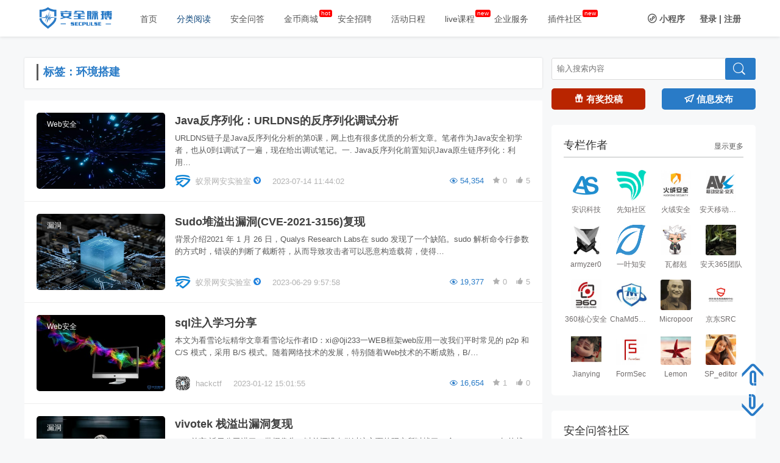

--- FILE ---
content_type: text/html; charset=UTF-8
request_url: https://www.secpulse.com/archives/tag/%E7%8E%AF%E5%A2%83%E6%90%AD%E5%BB%BA
body_size: 13290
content:
<!DOCTYPE html>
<html lang="en">
    <head>
    <meta http-equiv="Content-Type" content="text/html; charset=utf-8">
<meta name="viewport" content="width=device-width, initial-scale=1.0, maximum-scale=1.0, user-scalable=0" />
<link rel="stylesheet" type="text/css" href="https://www.secpulse.com/wp-content/themes/secpulse2017/js/Swipeslide/swipeslider.css">
<title>环境搭建 | 安全脉搏</title>
<meta name="description" content="安全脉搏 SecPulse.com,高质量的全球互联网安全媒体和技术平台,安全爱好者们交流与分享前沿安全技术的最佳社区。" />
<meta name="keywords" content="安全脉搏,SecPulse,网络安全,渗透技巧,内网渗透,安全报告,代码审计,权限提升,脚本漏洞,无线安全,社会工程,安全文献,安全媒体,互联网安全,web安全,系统安全,网络安全,渗透测试,安全资讯,anquanmaibo,安识科技,环境搭建" />



    		<script type="text/javascript">
			window._wpemojiSettings = {"baseUrl":"https:\/\/s.w.org\/images\/core\/emoji\/72x72\/","ext":".png","source":{"concatemoji":"https:\/\/www.secpulse.com\/wp-includes\/js\/wp-emoji-release.min.js?ver=4.2.2"}};
			!function(a,b,c){function d(a){var c=b.createElement("canvas"),d=c.getContext&&c.getContext("2d");return d&&d.fillText?(d.textBaseline="top",d.font="600 32px Arial","flag"===a?(d.fillText(String.fromCharCode(55356,56812,55356,56807),0,0),c.toDataURL().length>3e3):(d.fillText(String.fromCharCode(55357,56835),0,0),0!==d.getImageData(16,16,1,1).data[0])):!1}function e(a){var c=b.createElement("script");c.src=a,c.type="text/javascript",b.getElementsByTagName("head")[0].appendChild(c)}var f,g;c.supports={simple:d("simple"),flag:d("flag")},c.DOMReady=!1,c.readyCallback=function(){c.DOMReady=!0},c.supports.simple&&c.supports.flag||(g=function(){c.readyCallback()},b.addEventListener?(b.addEventListener("DOMContentLoaded",g,!1),a.addEventListener("load",g,!1)):(a.attachEvent("onload",g),b.attachEvent("onreadystatechange",function(){"complete"===b.readyState&&c.readyCallback()})),f=c.source||{},f.concatemoji?e(f.concatemoji):f.wpemoji&&f.twemoji&&(e(f.twemoji),e(f.wpemoji)))}(window,document,window._wpemojiSettings);
		</script>
		<style type="text/css">
img.wp-smiley,
img.emoji {
	display: inline !important;
	border: none !important;
	box-shadow: none !important;
	height: 1em !important;
	width: 1em !important;
	margin: 0 .07em !important;
	vertical-align: -0.1em !important;
	background: none !important;
	padding: 0 !important;
}
</style>
<link rel='stylesheet' id='style-css'  href='https://www.secpulse.com/wp-content/themes/secpulse2017/style.css?ver=2014.9.21' type='text/css' media='all' />
<link rel='stylesheet' id='iconfont-css'  href='https://www.secpulse.com/wp-content/themes/secpulse2017/iconfont/iconfont.css?ver=1.1' type='text/css' media='all' />
<link rel='stylesheet' id='jquery.fancybox-css'  href='https://www.secpulse.com/wp-content/themes/secpulse2017/css/jquery.fancybox.css?ver=1.0' type='text/css' media='all' />
<script type='text/javascript' src='https://www.secpulse.com/wp-content/themes/secpulse2017/js/jquery-2.1.1.min.js?ver=2.15'></script>
<script type='text/javascript' src='https://www.secpulse.com/wp-content/themes/secpulse2017/js/common.js?ver=1.3'></script>
<script type='text/javascript' src='https://www.secpulse.com/wp-content/themes/secpulse2017/js/comments-ajax.js?ver=1.3'></script>
<script type='text/javascript' src='https://www.secpulse.com/wp-content/themes/secpulse2017/js/jquery-migrate-1.2.1.js?ver=2.15'></script>
<script type='text/javascript' src='https://www.secpulse.com/wp-content/themes/secpulse2017/js/jquery.qqFace.js?ver=2.15'></script>
<script type='text/javascript' src='https://www.secpulse.com/wp-content/themes/secpulse2017/js/jquery.fancybox.js?ver=2.15'></script>
<script type='text/javascript' src='https://www.secpulse.com/wp-content/themes/secpulse2017/js/helpers/jquery.fancybox-buttons.js?ver=2.15'></script>
<script type="text/javascript" src="https://www.secpulse.com/wp-content/plugins/ueditor/ueditor/third-party/SyntaxHighlighter/shCore.js"></script><link type="text/css" rel="stylesheet" href=" https://www.secpulse.com/wp-content/plugins/ueditor/ueditor/third-party/SyntaxHighlighter/shCoreDefault.css" />    </head>
<body> 


<input id="home_url" type="hidden" value="https://www.secpulse.com/wp-admin/admin-ajax.php">
    <div id="header" style="position:fixed;left:0;">
        <div class="header-width-lg clearfix">
            <div class="header-logo fl">
	<a href="https://www.secpulse.com" title="安全脉搏">
		<img src="https://www.secpulse.com/wp-content/themes/secpulse2017/img/logo-header.png" alt="">
	</a>
</div>            
            <div class="header-menu fl"><ul id="menu-%e6%96%b0%e7%89%88%e6%9c%ac2017" class="header-menu_ul"><li id="menu-item-61479" class="menu-item menu-item-type-custom menu-item-object-custom menu-item-home menu-item-61479"><a  target="_blank" href="https://www.secpulse.com/">首页</a></li>
<li id="menu-item-61480" class="menu-item menu-item-type-taxonomy menu-item-object-category menu-item-has-children menu-item-61480"><a  target="_blank" href="https://www.secpulse.com/archives/category/category">分类阅读</a><div class="read_hide"><ul class="dropdown-menu"><h4>脉搏文库</h4><ul class="clearfix title_top"><li id="menu-item-61484" class="menu-item menu-item-type-taxonomy menu-item-object-category menu-item-61484"><a  target="_blank" href="https://www.secpulse.com/archives/category/articles/intranet-penetration">内网渗透</a></li><li><small>|</small></li>
<li id="menu-item-61483" class="menu-item menu-item-type-taxonomy menu-item-object-category menu-item-61483"><a  target="_blank" href="https://www.secpulse.com/archives/category/articles/code-audit">代码审计</a></li><li><small>|</small></li>
<li id="menu-item-61485" class="menu-item menu-item-type-taxonomy menu-item-object-category menu-item-61485"><a  target="_blank" href="https://www.secpulse.com/archives/category/articles/sec-doc">安全文献</a></li><li><small>|</small></li>
<li id="menu-item-61482" class="menu-item menu-item-type-taxonomy menu-item-object-category menu-item-61482"><a  target="_blank" href="https://www.secpulse.com/archives/category/articles/web">Web安全</a></li><li><small>|</small></li>
<li id="menu-item-61489" class="menu-item menu-item-type-taxonomy menu-item-object-category menu-item-61489"><a  target="_blank" href="https://www.secpulse.com/archives/category/articles/mobile-security">移动安全</a></li><li><small>|</small></li>
<li id="menu-item-61487" class="menu-item menu-item-type-taxonomy menu-item-object-category menu-item-61487"><a  target="_blank" href="https://www.secpulse.com/archives/category/articles/system">系统安全</a></li><li><small>|</small></li>
<li id="menu-item-61486" class="menu-item menu-item-type-taxonomy menu-item-object-category menu-item-61486"><a  target="_blank" href="https://www.secpulse.com/archives/category/articles/industrial-safety">工控安全</a></li><li><small>|</small></li>
<li id="menu-item-61488" class="menu-item menu-item-type-taxonomy menu-item-object-category menu-item-61488"><a  target="_blank" href="https://www.secpulse.com/archives/category/exclusive/ctf-writeup">CTF</a></li><li><small>|</small></li>
<li id="menu-item-149328" class="menu-item menu-item-type-taxonomy menu-item-object-category menu-item-149328"><a  target="_blank" href="https://www.secpulse.com/archives/category/iot-security">IOT安全</a></li><li><small>|</small></li>
</ul></li>
<h4>安全建设</h4><ul class="clearfix title_top"><li id="menu-item-61491" class="menu-item menu-item-type-taxonomy menu-item-object-category menu-item-61491"><a  target="_blank" href="https://www.secpulse.com/archives/category/construction/businesssecurity">业务安全</a></li><li><small>|</small></li>
<li id="menu-item-61492" class="menu-item menu-item-type-taxonomy menu-item-object-category menu-item-61492"><a  target="_blank" href="https://www.secpulse.com/archives/category/construction/securityissue">安全管理</a></li><li><small>|</small></li>
<li id="menu-item-61493" class="menu-item menu-item-type-taxonomy menu-item-object-category menu-item-61493"><a  target="_blank" href="https://www.secpulse.com/archives/category/construction/bigdata">数据分析</a></li><li><small>|</small></li>
</ul></li>
<h4>其他</h4><ul class="clearfix title_top"><li id="menu-item-61498" class="menu-item menu-item-type-taxonomy menu-item-object-category menu-item-61498"><a  target="_blank" href="https://www.secpulse.com/archives/category/news">资讯</a></li><li><small>|</small></li>
<li id="menu-item-61656" class="menu-item menu-item-type-taxonomy menu-item-object-category menu-item-61656"><a  target="_blank" href="https://www.secpulse.com/archives/category/vul">漏洞</a></li><li><small>|</small></li>
<li id="menu-item-61496" class="menu-item menu-item-type-taxonomy menu-item-object-category menu-item-61496"><a  target="_blank" href="https://www.secpulse.com/archives/category/tools">工具</a></li><li><small>|</small></li>
<li id="menu-item-65393" class="menu-item menu-item-type-taxonomy menu-item-object-category menu-item-65393"><a  target="_blank" href="https://www.secpulse.com/archives/category/people">人物志</a></li><li><small>|</small></li>
<li id="menu-item-71704" class="menu-item menu-item-type-taxonomy menu-item-object-category menu-item-71704"><a  target="_blank" href="https://www.secpulse.com/archives/category/exclusive/block_chain_security">区块链安全</a></li><li><small>|</small></li>
<li id="menu-item-74126" class="menu-item menu-item-type-taxonomy menu-item-object-category menu-item-74126"><a  target="_blank" href="https://www.secpulse.com/archives/category/hiring">安全招聘</a></li><li><small>|</small></li>
</ul></li>
</ul></div></li>
<li id="menu-item-97701" class="menu-item menu-item-type-custom menu-item-object-custom menu-item-97701"><a  target="_blank" href="https://www.secpulse.com/newpage/question_list">安全问答</a></li>
<li id="menu-item-61501" class="menu-item menu-item-type-custom menu-item-object-custom menu-item-61501"><a  target="_blank" href="https://www.secpulse.com/shop?donotcachepage=c010349fd98847cb9d6e07d3cbc19288">金币商城</a></li>
<li id="menu-item-67532" class="menu-item menu-item-type-taxonomy menu-item-object-category menu-item-67532"><a  target="_blank" href="https://www.secpulse.com/archives/category/hiring">安全招聘</a></li>
<li id="menu-item-61499" class="menu-item menu-item-type-custom menu-item-object-custom menu-item-61499"><a  target="_blank" href="https://www.secpulse.com/newpage/activity">活动日程</a></li>
<li id="menu-item-93620" class="menu-item menu-item-type-custom menu-item-object-custom menu-item-93620"><a  target="_blank" href="https://www.secpulse.com/live">live课程</a></li>
<li id="menu-item-61500" class="menu-item menu-item-type-custom menu-item-object-custom menu-item-61500"><a  target="_blank" href="https://duoyinsu.com/service.html">企业服务</a></li>
<li id="menu-item-112425" class="menu-item menu-item-type-custom menu-item-object-custom menu-item-112425"><a  target="_blank" href="https://x.secpulse.com/">插件社区</a></li>
</ul></div>            <!-- 登录头像start -->
             
                                                            <div class="user fr">
                            <a href="javascript:void(0)" class="wxchat mr20" id="wxchat">
                                <i class="iconfont icon-xiaochengxu"></i>
                                <span>小程序</span>
                                <div class="wxchat_hide">
                                    <img src="https://www.secpulse.com/wp-content/themes/secpulse2017/img/wxchat.jpg" width="100%" alt="脉搏小程序"/><p>扫一扫</p><p>了解小程序</p>
                                </div>
                            </a>
                            <a href="https://www.secpulse.com/user_login">登录</a>
                            <a href="javascript:void(0);">|</a>
                            <a href="https://www.secpulse.com/user-register">注册</a>
                        </div>
                                                     
                
            <!-- 登录头像end -->
        </div>
    </div>
    <div style="height:70px"></div>
    <input id="wp_home_url" value="https://www.secpulse.com"  style="display: none;">
    <input id="template_url" value="https://www.secpulse.com/wp-content/themes/secpulse2017" style="display: none;">
            <!-- 其他的返回顶部 -->
        <div class="goTop">
            <i class="iconfont icon-fanhuidingbu blue pointer" style="bottom:75px;"></i>
            <i class="iconfont icon-fanhuidingbu-copy blue pointer" style="bottom:25px;"></i>
        </div>
        <!-- shop页面的返回顶部 -->
      <!--   <div class="goTop goTopComment">
            <i class="iconfont icon-fanhuidingbu blue pointer" style="bottom:125px;"></i>
            <a href="http://localhost/wordpress/cart"><i class="iconfont icon-gouwuche blue pointer" id='end' style="bottom:75px;"><span class="totalNum blue" style="position:absolute;left:16px;top:7px;font-size:20px;"></span></i></a>
            <i class="iconfont icon-fanhuidingbu-copy blue pointer" style="bottom:25px;"></i>
        </div> -->
   <script>
$(".menu-item-has-children>a").attr("href","javascript:void(0)").attr("target","_self").css("cursor","default");
$(".menu-item-has-children").hover(function(){
    $(".read_hide").show();
},function(){
    $(".read_hide").hide();
});
$(".login_self").hover(function(){
    $(".loginout_hide").show();
    $(".loginout").text("▲");
},function(){
    $(".loginout_hide").hide();
    $(".loginout").text("▼");
});
// 返回顶部
$(function(){    
    $(function(){   
        $('.icon-fanhuidingbu').click(function(){  
            $('body,html').animate({scrollTop:0},500);  
            return false;                   
        }) 
        $(".icon-fanhuidingbu-copy").click(function(){
            // console.log(document.body.clientHeight)
            // console.log(document.body.offsetHeight)
            $("html,body").animate({
                scrollTop: document.body.offsetHeight},500);
            return false; 
        })        
    })      
// 上拉显示导航栏 下拉隐藏
    var cubuk_seviye = $(document).scrollTop();  
    var header_yuksekligi = $('#header').outerHeight();    
    $(window).scroll(function() {  
        var kaydirma_cubugu = $(document).scrollTop();  
  
        if (kaydirma_cubugu > header_yuksekligi){$('#header').addClass('gizle');}   
        else {$('#header').removeClass('gizle');}  
  
        if (kaydirma_cubugu > cubuk_seviye){$('#header').removeClass('sabit');}   
        else {$('#header').addClass('sabit');}                  
  
        cubuk_seviye = $(document).scrollTop();   
     });  
});
$(".nav_small .icon-nav").on("click",function(){
    var $list =$(".nav_small_list");
    if($list.css('display') == 'none'){
        $list.slideDown();
    }else{
        $list.slideUp();
    }  
})
$(".nav_read_click").on("click",function(){
    var $readList =$(".nav_small_list_read");
    if($readList.css('display') == 'none'){
        $readList.slideDown();
    }else{
        $readList.slideUp();
    }
})
</script>



<div id="main" class="clearfix">
		<div class="left-9 fl">
			<div class="tab_show">
				<a class="blue" href="javascript:void(0)">标签：环境搭建</a>
			</div>
			<div class="contents clearfix contets_page">
				<ul>
					                                                	
            <li style="display:block;" class="content_page">    
                <div class="slide #d9534f">
                    
                    <a target="_blank" href="https://www.secpulse.com/archives/202757.html">
                        <div class="slide_img fl">
                                                                                    <img src="https://secpulseoss.oss-cn-shanghai.aliyuncs.com/wp-content/uploads/2023/07/1689306075699-300x217.png" alt="">
                            
                            <a target="_blank" href="https://www.secpulse.com/archives/category/articles/web" class="tag">Web安全                            </a>
                        </div>
                    </a>
                    <div class="slide_text fl">                 
                        <p class="bot">
                            <a target="_blank" href="https://www.secpulse.com/archives/202757.html" class="title">Java反序列化：URLDNS的反序列化调试分析</a>
                        </p>
                        <p class="bot_text">URLDNS链子是Java反序列化分析的第0课，网上也有很多优质的分析文章。笔者作为Java安全初学者，也从0到1调试了一遍，现在给出调试笔记。一. Java反序列化前置知识Java原生链序列化：利用&hellip;                        </p>  
                        <div class="top">
                            <div class="topLeft fl"> 
                                <a target="_blank" href="https://www.secpulse.com/newpage/author?author_id=37244" class="author">
                                     <img src="https://secpulseoss.oss-cn-shanghai.aliyuncs.com/wp-content/uploads/2024/12/logo-white.png" class="author_img" />          
                                </a>  
                                <a target="_blank" href="https://www.secpulse.com/newpage/author?author_id=37244" class="author">
                                    <span class="author">&nbsp;蚁景网安实验室</span> 
                                </a>  
                                                                    <a href="javascript:void(0)" title="企业认证" class="renzhengImg">
                                        <img src=" https://www.secpulse.com/wp-content/themes/secpulse2017/img/renzheng2.png" alt="">
                                    </a>
                                                     
                                <a class="time ml20">2023-07-14 11:44:02                                </a>
                            </div>
                            <div class="topRight slide_seelike fr">
                                <a href="javascript:void(0)" class="seeNum mr10">
                                    <span class="iconfont icon-browse blue"></span>
                                    <span class="see_num blue">54,354</span>
                                </a>
                                                                <a href="javascript:void(0)" class="shoucang mr10 77"  onclick="collectionNew(this,'202757')"> 
                                    <span class="iconfont icon-shoucang"  22 ></span>
                                    <span class="see_num" 22 >
                                       0                                    </span>
                                </a>

                                
                                <a class="like specsZan " href="javascript:void(0)" data-action="ding" data-id="202757">
                                    <span class="iconfont icon-zan"></span>
                                    <span class="see_num  ">
                                         5                                    </span>                         
                                </a>
                            </div>
                        </div>                  
                    </div>

                </div>
            </li>






                                                	
            <li style="display:block;" class="content_page">    
                <div class="slide #d9534f">
                    
                    <a target="_blank" href="https://www.secpulse.com/archives/202423.html">
                        <div class="slide_img fl">
                                                                                    <img src="https://secpulseoss.oss-cn-shanghai.aliyuncs.com/wp-content/uploads/2023/06/1688003832385-300x237.png" alt="">
                            
                            <a target="_blank" href="https://www.secpulse.com/archives/category/vul" class="tag">漏洞                            </a>
                        </div>
                    </a>
                    <div class="slide_text fl">                 
                        <p class="bot">
                            <a target="_blank" href="https://www.secpulse.com/archives/202423.html" class="title">Sudo堆溢出漏洞(CVE-2021-3156)复现</a>
                        </p>
                        <p class="bot_text">背景介绍2021 年 1 月 26 日，Qualys Research Labs在 sudo 发现了一个缺陷。sudo 解析命令行参数的方式时，错误的判断了截断符，从而导致攻击者可以恶意构造载荷，使得&hellip;                        </p>  
                        <div class="top">
                            <div class="topLeft fl"> 
                                <a target="_blank" href="https://www.secpulse.com/newpage/author?author_id=37244" class="author">
                                     <img src="https://secpulseoss.oss-cn-shanghai.aliyuncs.com/wp-content/uploads/2024/12/logo-white.png" class="author_img" />          
                                </a>  
                                <a target="_blank" href="https://www.secpulse.com/newpage/author?author_id=37244" class="author">
                                    <span class="author">&nbsp;蚁景网安实验室</span> 
                                </a>  
                                                                    <a href="javascript:void(0)" title="企业认证" class="renzhengImg">
                                        <img src=" https://www.secpulse.com/wp-content/themes/secpulse2017/img/renzheng2.png" alt="">
                                    </a>
                                                     
                                <a class="time ml20">2023-06-29 9:57:58                                </a>
                            </div>
                            <div class="topRight slide_seelike fr">
                                <a href="javascript:void(0)" class="seeNum mr10">
                                    <span class="iconfont icon-browse blue"></span>
                                    <span class="see_num blue">19,377</span>
                                </a>
                                                                <a href="javascript:void(0)" class="shoucang mr10 77"  onclick="collectionNew(this,'202423')"> 
                                    <span class="iconfont icon-shoucang"  22 ></span>
                                    <span class="see_num" 22 >
                                       0                                    </span>
                                </a>

                                
                                <a class="like specsZan " href="javascript:void(0)" data-action="ding" data-id="202423">
                                    <span class="iconfont icon-zan"></span>
                                    <span class="see_num  ">
                                         5                                    </span>                         
                                </a>
                            </div>
                        </div>                  
                    </div>

                </div>
            </li>






                                                	
            <li style="display:block;" class="content_page">    
                <div class="slide #d9534f">
                    
                    <a target="_blank" href="https://www.secpulse.com/archives/194877.html">
                        <div class="slide_img fl">
                                                                                    <img src="https://secpulseoss.oss-cn-shanghai.aliyuncs.com/wp-content/uploads/1970/01/beepress-image-194877-1673504790-300x200.jpeg" alt="">
                            
                            <a target="_blank" href="https://www.secpulse.com/archives/category/articles/web" class="tag">Web安全                            </a>
                        </div>
                    </a>
                    <div class="slide_text fl">                 
                        <p class="bot">
                            <a target="_blank" href="https://www.secpulse.com/archives/194877.html" class="title">sql注入学习分享</a>
                        </p>
                        <p class="bot_text">本文为看雪论坛精华文章看雪论坛作者ID：xi@0ji233一WEB框架web应用一改我们平时常见的 p2p 和 C/S 模式，采用 B/S 模式。随着网络技术的发展，特别随着Web技术的不断成熟，B/&hellip;                        </p>  
                        <div class="top">
                            <div class="topLeft fl"> 
                                <a target="_blank" href="https://www.secpulse.com/newpage/author?author_id=34005" class="author">
                                     <img src="https://secpulseoss.oss-cn-shanghai.aliyuncs.com/wp-content/uploads/2020/06/04/6bfc834beda6e9debb9f6b48a215b4bc-290x290.jpeg" class="author_img" />          
                                </a>  
                                <a target="_blank" href="https://www.secpulse.com/newpage/author?author_id=34005" class="author">
                                    <span class="author">&nbsp;hackctf</span> 
                                </a>  
                                                     
                                <a class="time ml20">2023-01-12 15:01:55                                </a>
                            </div>
                            <div class="topRight slide_seelike fr">
                                <a href="javascript:void(0)" class="seeNum mr10">
                                    <span class="iconfont icon-browse blue"></span>
                                    <span class="see_num blue">16,654</span>
                                </a>
                                                                <a href="javascript:void(0)" class="shoucang mr10 77"  onclick="collectionNew(this,'194877')"> 
                                    <span class="iconfont icon-shoucang"  22 ></span>
                                    <span class="see_num" 22 >
                                       1                                    </span>
                                </a>

                                
                                <a class="like specsZan " href="javascript:void(0)" data-action="ding" data-id="194877">
                                    <span class="iconfont icon-zan"></span>
                                    <span class="see_num  ">
                                         0                                    </span>                         
                                </a>
                            </div>
                        </div>                  
                    </div>

                </div>
            </li>






                                                	
            <li style="display:block;" class="content_page">    
                <div class="slide #d9534f">
                    
                    <a target="_blank" href="https://www.secpulse.com/archives/182895.html">
                        <div class="slide_img fl">
                                                                                    <img src="https://secpulseoss.oss-cn-shanghai.aliyuncs.com/wp-content/uploads/2022/07/16575229231-300x179.png" alt="">
                            
                            <a target="_blank" href="https://www.secpulse.com/archives/category/vul" class="tag">漏洞                            </a>
                        </div>
                    </a>
                    <div class="slide_text fl">                 
                        <p class="bot">
                            <a target="_blank" href="https://www.secpulse.com/archives/182895.html" class="title">vivotek 栈溢出漏洞复现</a>
                        </p>
                        <p class="bot_text">‍一、前言 近日公司进了一批摄像头，以前还没有做过这方面的研究所以找了一个vivotek 2017年的栈溢出漏洞拿来练练手。二、固件仿真 虚拟机环境：Ubuntu 20.04 gdb版本：GNU gd&hellip;                        </p>  
                        <div class="top">
                            <div class="topLeft fl"> 
                                <a target="_blank" href="https://www.secpulse.com/newpage/author?author_id=37244" class="author">
                                     <img src="https://secpulseoss.oss-cn-shanghai.aliyuncs.com/wp-content/uploads/2024/12/logo-white.png" class="author_img" />          
                                </a>  
                                <a target="_blank" href="https://www.secpulse.com/newpage/author?author_id=37244" class="author">
                                    <span class="author">&nbsp;蚁景网安实验室</span> 
                                </a>  
                                                                    <a href="javascript:void(0)" title="企业认证" class="renzhengImg">
                                        <img src=" https://www.secpulse.com/wp-content/themes/secpulse2017/img/renzheng2.png" alt="">
                                    </a>
                                                     
                                <a class="time ml20">2022-07-11 15:05:05                                </a>
                            </div>
                            <div class="topRight slide_seelike fr">
                                <a href="javascript:void(0)" class="seeNum mr10">
                                    <span class="iconfont icon-browse blue"></span>
                                    <span class="see_num blue">9,791</span>
                                </a>
                                                                <a href="javascript:void(0)" class="shoucang mr10 77"  onclick="collectionNew(this,'182895')"> 
                                    <span class="iconfont icon-shoucang"  22 ></span>
                                    <span class="see_num" 22 >
                                       0                                    </span>
                                </a>

                                
                                <a class="like specsZan " href="javascript:void(0)" data-action="ding" data-id="182895">
                                    <span class="iconfont icon-zan"></span>
                                    <span class="see_num  ">
                                         4                                    </span>                         
                                </a>
                            </div>
                        </div>                  
                    </div>

                </div>
            </li>






                                                	
            <li style="display:block;" class="content_page">    
                <div class="slide #d9534f">
                    
                    <a target="_blank" href="https://www.secpulse.com/archives/116542.html">
                        <div class="slide_img fl">
                                                                                    <img src="https://secpulseoss.oss-cn-shanghai.aliyuncs.com/wp-content/uploads/2019/10/d3f5d83a21a3db9bc4413c49292c6b6c_VCG41N9150453341-300x159.jpg" alt="">
                            
                            <a target="_blank" href="https://www.secpulse.com/archives/category/articles/web" class="tag">Web安全                            </a>
                        </div>
                    </a>
                    <div class="slide_text fl">                 
                        <p class="bot">
                            <a target="_blank" href="https://www.secpulse.com/archives/116542.html" class="title">Weblogic XMLDecoder 反序列化漏洞复现（CVE-2017-10271）</a>
                        </p>
                        <p class="bot_text">简介Weblogic &lt; 10.3.6 &#39;wls-wsat&#39; XMLDecoder 反序列化漏洞（CVE-2017-10271）由于XMLDecoder 存在反序列化漏洞 ，导致&hellip;                        </p>  
                        <div class="top">
                            <div class="topLeft fl"> 
                                <a target="_blank" href="https://www.secpulse.com/newpage/author?author_id=23730" class="author">
                                     <img src="https://secpulseoss.oss-cn-shanghai.aliyuncs.com/wp-content/uploads/698632b03a9197e3cebb7ddb04364049-290x290.jpeg" class="author_img" />          
                                </a>  
                                <a target="_blank" href="https://www.secpulse.com/newpage/author?author_id=23730" class="author">
                                    <span class="author">&nbsp;Dem0ns</span> 
                                </a>  
                                                     
                                <a class="time ml20">2019-10-28 17:18:59                                </a>
                            </div>
                            <div class="topRight slide_seelike fr">
                                <a href="javascript:void(0)" class="seeNum mr10">
                                    <span class="iconfont icon-browse blue"></span>
                                    <span class="see_num blue">13,472</span>
                                </a>
                                                                <a href="javascript:void(0)" class="shoucang mr10 77"  onclick="collectionNew(this,'116542')"> 
                                    <span class="iconfont icon-shoucang"  22 ></span>
                                    <span class="see_num" 22 >
                                       1                                    </span>
                                </a>

                                
                                <a class="like specsZan " href="javascript:void(0)" data-action="ding" data-id="116542">
                                    <span class="iconfont icon-zan"></span>
                                    <span class="see_num  ">
                                         6                                    </span>                         
                                </a>
                            </div>
                        </div>                  
                    </div>

                </div>
            </li>






                                                	
            <li style="display:block;" class="content_page">    
                <div class="slide #d9534f">
                    
                    <a target="_blank" href="https://www.secpulse.com/archives/75717.html">
                        <div class="slide_img fl">
                                                                                    <img src="https://secpulseoss.oss-cn-shanghai.aliyuncs.com/wp-content/uploads/2018/09/98-300x150.jpg" alt="">
                            
                            <a target="_blank" href="https://www.secpulse.com/archives/category/articles/system" class="tag">系统安全                            </a>
                        </div>
                    </a>
                    <div class="slide_text fl">                 
                        <p class="bot">
                            <a target="_blank" href="https://www.secpulse.com/archives/75717.html" class="title">AntiVirus Evasion Tool(avet)测试分析</a>
                        </p>
                        <p class="bot_text">0x00 前言avet是一款用来绕过杀毒软件检测的工具，使用了多种不同的反病毒规避技术。分别入选blackhat ASIA 2017 arsnal、blackhat USA 2017 arsnal和b&hellip;                        </p>  
                        <div class="top">
                            <div class="topLeft fl"> 
                                <a target="_blank" href="https://www.secpulse.com/newpage/author?author_id=6663" class="author">
                                     <img src="https://secpulseoss.oss-cn-shanghai.aliyuncs.com/wp-content/uploads/2018/04/head11-285x300.jpg" class="author_img" />          
                                </a>  
                                <a target="_blank" href="https://www.secpulse.com/newpage/author?author_id=6663" class="author">
                                    <span class="author">&nbsp;3gstudent</span> 
                                </a>  
                                                                    <a href="javascript:void(0)" title="个人认证" class="renzhengImg">
                                        <img src=" https://www.secpulse.com/wp-content/themes/secpulse2017/img/renzheng3.png" alt="" >
                                    </a>
                                                     
                                <a class="time ml20">2018-09-20 16:00:55                                </a>
                            </div>
                            <div class="topRight slide_seelike fr">
                                <a href="javascript:void(0)" class="seeNum mr10">
                                    <span class="iconfont icon-browse blue"></span>
                                    <span class="see_num blue">7,337</span>
                                </a>
                                                                <a href="javascript:void(0)" class="shoucang mr10 77"  onclick="collectionNew(this,'75717')"> 
                                    <span class="iconfont icon-shoucang"  22 ></span>
                                    <span class="see_num" 22 >
                                       0                                    </span>
                                </a>

                                
                                <a class="like specsZan " href="javascript:void(0)" data-action="ding" data-id="75717">
                                    <span class="iconfont icon-zan"></span>
                                    <span class="see_num  ">
                                         4                                    </span>                         
                                </a>
                            </div>
                        </div>                  
                    </div>

                </div>
            </li>






                                                	
            <li style="display:block;" class="content_page">    
                <div class="slide #d9534f">
                    
                    <a target="_blank" href="https://www.secpulse.com/archives/75322.html">
                        <div class="slide_img fl">
                                                                                    <img src="https://secpulseoss.oss-cn-shanghai.aliyuncs.com/wp-content/uploads/2018/09/4e6003c9a8c6fd469ca9f237f01562-300x177.jpg" alt="">
                            
                            <a target="_blank" href="https://www.secpulse.com/archives/category/articles/web" class="tag">Web安全                            </a>
                        </div>
                    </a>
                    <div class="slide_text fl">                 
                        <p class="bot">
                            <a target="_blank" href="https://www.secpulse.com/archives/75322.html" class="title">memchache反射型ddos分析与复现</a>
                        </p>
                        <p class="bot_text">前言先简单说明一下反射型ddos，假设有很多服务器开着一个服务，服务内容与类型不管，如果用户每次发给服务器少量内容，服务器就会返回远大于请求的回复，则这个服务就达到了反射性ddos的要求。因为tcp协&hellip;                        </p>  
                        <div class="top">
                            <div class="topLeft fl"> 
                                <a target="_blank" href="https://www.secpulse.com/newpage/author?author_id=2297" class="author">
                                     <img src="https://secpulseoss.oss-cn-shanghai.aliyuncs.com/wp-content/uploads/2018/11/ccc-290x290.jpeg" class="author_img" />          
                                </a>  
                                <a target="_blank" href="https://www.secpulse.com/newpage/author?author_id=2297" class="author">
                                    <span class="author">&nbsp;小米SRC</span> 
                                </a>  
                                                                    <a href="javascript:void(0)" title="企业认证" class="renzhengImg">
                                        <img src=" https://www.secpulse.com/wp-content/themes/secpulse2017/img/renzheng2.png" alt="">
                                    </a>
                                                     
                                <a class="time ml20">2018-09-10 10:30:49                                </a>
                            </div>
                            <div class="topRight slide_seelike fr">
                                <a href="javascript:void(0)" class="seeNum mr10">
                                    <span class="iconfont icon-browse blue"></span>
                                    <span class="see_num blue">8,442</span>
                                </a>
                                                                <a href="javascript:void(0)" class="shoucang mr10 77"  onclick="collectionNew(this,'75322')"> 
                                    <span class="iconfont icon-shoucang"  22 ></span>
                                    <span class="see_num" 22 >
                                       0                                    </span>
                                </a>

                                
                                <a class="like specsZan " href="javascript:void(0)" data-action="ding" data-id="75322">
                                    <span class="iconfont icon-zan"></span>
                                    <span class="see_num  ">
                                         2                                    </span>                         
                                </a>
                            </div>
                        </div>                  
                    </div>

                </div>
            </li>






                                            				</ul>				
			</div>
			<div class="more tr">
				<button class="more_btn" pageurl="https://www.secpulse.com/archives/tag/%E7%8E%AF%E5%A2%83%E6%90%AD%E5%BB%BA/page/2" onclick="nextPage(this)">显示更多<i class="iconfont icon-xia"></i></button>
			</div>
		</div>
		
		<!-- 右边栏目 -->
    	<div class="right-3 fr">
    		<div class="search" style="width:100%;">
	<form method="get" action="https://www.secpulse.com">
		<div class="box">
			<div class="kuan"><input placeholder="输入搜索内容" name="s" type="text" class="input" id="search_input"/></div>
			<div class="btn"><input name="" type="submit" value="" /></div>
			<i class="iconfont icon-sousuo_sousuo"></i>
		</div>
	</form>
</div>
<div class="tougao_wra">
	<a target="_blank" href="https://www.secpulse.com/archives/61458.html">
		<div class="tougao fl">
			<i class="iconfont icon-liwu"></i>
			有奖投稿
		</div>
	</a>
	<a href="https://www.secpulse.com/newpage/newPost" target="_blank">
    	<div class="tougao fabu fr">
    		<i class="iconfont icon-fabu"></i>
    		信息发布
    	</div>
	</a>
</div>	

<script>
	$(".icon-sousuo_sousuo,.btn input,.btn").click(function(){
		var searchStr = $("#search_input").val();
		if($("#search_input").is(":hidden")){
		    searchStr = $("#search_input_small").val();
		}
     	if(searchStr == '' || searchStr == null){
     		alert("请输入搜索信息")
			return false;
  		}else{
			$('form').submit();
  		}
		// $("#search_input").val("");
   	})   
   	$('#search_input').keydown(function(e){
		if(e.keyCode==13){
		   var searchStr = $("#search_input").val();
	     	if(searchStr == '' || searchStr == null){
				return false;
	  		}else{
				$('form').submit();
	  		}
			// $("#search_input").val("");
		}
	});
</script>    		<div class="zlzz clearfix">
	<div class="zlzz_top">
		<h3 class="fl">专栏作者</h3>
		<a target="_blank" href="https://www.secpulse.com/newpage/columnists"><button class="fr pointer" onclick="writerMore()">显示更多</button></a>
	</div>
	<div class="zlzz_bot">
				<ul class="zlzz_ul">
			    			<li>
    				<a href="https://www.secpulse.com/newpage/author?author_id=3871" target="_blank">
    					<img src="https://secpulseoss.oss-cn-shanghai.aliyuncs.com/wp-content/uploads/2017/12/logo11.png" alt="">
    					<p>安识科技</p>
    				</a>
    			</li>
			    			<li>
    				<a href="https://www.secpulse.com/newpage/author?author_id=3428" target="_blank">
    					<img src="https://secpulseoss.oss-cn-shanghai.aliyuncs.com/wp-content/uploads/2017/01/Mon_1701-12_1312476865608221_2d3a3ff26432b63.png" alt="">
    					<p>先知社区</p>
    				</a>
    			</li>
			    			<li>
    				<a href="https://www.secpulse.com/newpage/author?author_id=3058" target="_blank">
    					<img src="https://secpulseoss.oss-cn-shanghai.aliyuncs.com/wp-content/uploads/2020/07/e0ba860e86aa7eb2756413389469c6cc_1-150x150.jpg" alt="">
    					<p>火绒安全</p>
    				</a>
    			</li>
			    			<li>
    				<a href="https://www.secpulse.com/newpage/author?author_id=2082" target="_blank">
    					<img src="https://secpulseoss.oss-cn-shanghai.aliyuncs.com/wp-content/uploads/2018/01/头像-150x150.png" alt="">
    					<p>安天移动安全</p>
    				</a>
    			</li>
			    			<li>
    				<a href="https://www.secpulse.com/newpage/author?author_id=3637" target="_blank">
    					<img src="https://secpulseoss.oss-cn-shanghai.aliyuncs.com/wp-content/uploads/2017/01/QQ图片20170120122747-150x150.jpg" alt="">
    					<p>armyzer0</p>
    				</a>
    			</li>
			    			<li>
    				<a href="https://www.secpulse.com/newpage/author?author_id=1867" target="_blank">
    					<img src="https://secpulseoss.oss-cn-shanghai.aliyuncs.com/wp-content/uploads/2017/03/leaf1.png" alt="">
    					<p>一叶知安</p>
    				</a>
    			</li>
			    			<li>
    				<a href="https://www.secpulse.com/newpage/author?author_id=4526" target="_blank">
    					<img src="https://secpulseoss.oss-cn-shanghai.aliyuncs.com/wp-content/uploads/2017/06/死神-150x150.png" alt="">
    					<p>瓦都剋</p>
    				</a>
    			</li>
			    			<li>
    				<a href="https://www.secpulse.com/newpage/author?author_id=3708" target="_blank">
    					<img src="https://secpulseoss.oss-cn-shanghai.aliyuncs.com/wp-content/uploads/2017/10/simeon-150x150.jpg" alt="">
    					<p>安天365团队</p>
    				</a>
    			</li>
			    			<li>
    				<a href="https://www.secpulse.com/newpage/author?author_id=3866" target="_blank">
    					<img src="https://secpulseoss.oss-cn-shanghai.aliyuncs.com/wp-content/uploads/2020/11/0c111fb3351eac4be7a01736691c30321-150x149.jpg" alt="">
    					<p>360核心安全</p>
    				</a>
    			</li>
			    			<li>
    				<a href="https://www.secpulse.com/newpage/author?author_id=3747" target="_blank">
    					<img src="https://secpulseoss.oss-cn-shanghai.aliyuncs.com/wp-content/uploads/2017/09/t01e080bff5276476f11.jpg" alt="">
    					<p>ChaMd5安全团队</p>
    				</a>
    			</li>
			    			<li>
    				<a href="https://www.secpulse.com/newpage/author?author_id=5716" target="_blank">
    					<img src="https://secpulseoss.oss-cn-shanghai.aliyuncs.com/wp-content/uploads/2017/12/va.php_-150x150.jpg" alt="">
    					<p>Micropoor</p>
    				</a>
    			</li>
			    			<li>
    				<a href="https://www.secpulse.com/newpage/author?author_id=232" target="_blank">
    					<img src="https://secpulseoss.oss-cn-shanghai.aliyuncs.com/wp-content/uploads/7207d0df1a094207beb4b8f9d91918d7-150x150.png" alt="">
    					<p>京东SRC</p>
    				</a>
    			</li>
			    			<li>
    				<a href="https://www.secpulse.com/newpage/author?author_id=5803" target="_blank">
    					<img src="https://secpulseoss.oss-cn-shanghai.aliyuncs.com/wp-content/uploads/f34b8542577663ac4f8443c7ae6d2c51-150x150.png" alt="">
    					<p>Jianying</p>
    				</a>
    			</li>
			    			<li>
    				<a href="https://www.secpulse.com/newpage/author?author_id=6070" target="_blank">
    					<img src="https://secpulseoss.oss-cn-shanghai.aliyuncs.com/wp-content/uploads/2020/11/f3c80e1da1ea69a1459afcda6587824d_11-150x150.jpg" alt="">
    					<p>FormSec</p>
    				</a>
    			</li>
			    			<li>
    				<a href="https://www.secpulse.com/newpage/author?author_id=5109" target="_blank">
    					<img src="https://secpulseoss.oss-cn-shanghai.aliyuncs.com/wp-content/uploads/f43a6447ea66cf84915afd0ca2631f09-150x150.png" alt="">
    					<p>Lemon</p>
    				</a>
    			</li>
			    			<li>
    				<a href="https://www.secpulse.com/newpage/author?author_id=2" target="_blank">
    					<img src="https://secpulseoss.oss-cn-shanghai.aliyuncs.com/wp-content/uploads/2017/01/spediator-150x150.jpg" alt="">
    					<p>SP_editor</p>
    				</a>
    			</li>
					</ul>
	</div>
</div>
<script>
// 溢出添加title
	$(".zlzz_ul li p").map(function() {
	    if (this.offsetWidth < this.scrollWidth) {
	        $(this).parent().attr("title",$(this).text());
	    }
	});
</script>
<div class="zlzz">
	<div class="zlzz_top clearfix">
		<h3>安全问答社区</h3>
	</div>
	<img src="https://www.secpulse.com/wp-content/themes/secpulse2017/img/xcx.png" alt="安全问答社区" style="width:70%;margin:15px 15% 0;">
</div>


<div class="zlzz">
	<div class="zlzz_top clearfix">
		<h3>脉搏官方公众号</h3>
	</div>
	<img src="https://www.secpulse.com/wp-content/themes/secpulse2017/img/SecPulse.png" alt="脉搏公众号" style="width:70%;margin:30px 15% 0;">
</div>

<div class="zlzz clearfix">
	<div class="zlzz_top clearfix">
		<h3 class="fl">活动日程</h3>
		<a target="_blank" href="https://www.secpulse.com/newpage/activity"><button class="fr pointer">显示更多</button></a>
	</div>
	 	<div class="timezone">
	 	 				<div class="act clearfix">
			<div class="yuan"></div>
			<div class="act_l fl">
				<h4>2022-06-17</h4>
			</div>
			<div class="act_r fr">
				<a target="_blank" href="https://www.bagevent.com/event/8022600?bag_track=AQMB"><p>Gdevops 全球敏捷运维峰会</p></a>
			</div>
		</div>
				<div class="act clearfix">
			<div class="yuan"></div>
			<div class="act_l fl">
				<h4>2022-05-12</h4>
			</div>
			<div class="act_r fr">
				<a target="_blank" href="https://autocs2022.artisan-event.com/"><p>Mastering the Challenge！——来自The 3rd AutoCS 2022智能汽车信息安全大会的邀请函</p></a>
			</div>
		</div>
				<div class="act clearfix">
			<div class="yuan"></div>
			<div class="act_l fl">
				<h4>2021-11-18</h4>
			</div>
			<div class="act_r fr">
				<a target="_blank" href="https://autosw2021.artisan-event.com"><p>AutoSW 2021智能汽车软件开发大会</p></a>
			</div>
		</div>
				<div class="act clearfix">
			<div class="yuan"></div>
			<div class="act_l fl">
				<h4>2021-06-27</h4>
			</div>
			<div class="act_r fr">
				<a target="_blank" href="http://www.sins-expo.com"><p>2021中国国际网络安全博览会暨高峰论坛</p></a>
			</div>
		</div>
				<div class="act clearfix">
			<div class="yuan"></div>
			<div class="act_l fl">
				<h4>2021-05-27</h4>
			</div>
			<div class="act_r fr">
				<a target="_blank" href="https://artisan-event.com/AutoCS2021/"><p>The 2nd AutoCS 2021智能汽车信息安全大会</p></a>
			</div>
		</div>
				<div class="act clearfix">
			<div class="yuan"></div>
			<div class="act_l fl">
				<h4>2020-12-18</h4>
			</div>
			<div class="act_r fr">
				<a target="_blank" href="https://www.4hou.com/tickets/bmZO"><p>贝壳找房2020 ICS安全技术峰会</p></a>
			</div>
		</div>
				<div class="act clearfix">
			<div class="yuan"></div>
			<div class="act_l fl">
				<h4>2020-12-11</h4>
			</div>
			<div class="act_r fr">
				<a target="_blank" href="https://www.bagevent.com/event/6243820?bag_track=AQMB"><p>全球敏捷运维峰会（Gdevops2020）</p></a>
			</div>
		</div>
				<div class="act clearfix">
			<div class="yuan"></div>
			<div class="act_l fl">
				<h4>2020-12-04</h4>
			</div>
			<div class="act_r fr">
				<a target="_blank" href="https://www.huodongxing.com/event/5569026023500"><p>2020京麒网络安全大会</p></a>
			</div>
		</div>
				<div class="act clearfix">
			<div class="yuan"></div>
			<div class="act_l fl">
				<h4>2020-11-29</h4>
			</div>
			<div class="act_r fr">
				<a target="_blank" href="https://mp.weixin.qq.com/s/kXt5PAD3bPcHUZjl6rziCw"><p>OPPO技术开放日第六期|聚焦应用与数据安全防护</p></a>
			</div>
		</div>
				<div class="act clearfix">
			<div class="yuan"></div>
			<div class="act_l fl">
				<h4>2020-11-27</h4>
			</div>
			<div class="act_r fr">
				<a target="_blank" href="https://open.weixin.qq.com/connect/oauth2/authorize?appid=wx187be17d5a2961cf&#038;redirect_uri=httpswww.bagevent.comevent6531722&#038;response_type=code&#038;scope=snsapi_userinfo&#038;state=STATE#wechat_redirect"><p>EISS-2020企业信息安全峰会之上海站 11.27</p></a>
			</div>
		</div>
				<div class="act clearfix">
			<div class="yuan"></div>
			<div class="act_l fl">
				<h4>2020-09-24</h4>
			</div>
			<div class="act_r fr">
				<a target="_blank" href="https://www.bagevent.com/event/csdisummit"><p>CSDI summit中国软件研发管理行业技术峰会</p></a>
			</div>
		</div>
				<div class="act clearfix">
			<div class="yuan"></div>
			<div class="act_l fl">
				<h4>2020-09-23</h4>
			</div>
			<div class="act_r fr">
				<a target="_blank" href="http://www.energydataexpo.cn"><p>2020中国国际智慧能源暨能源数据中心与网络信息安全装备展览会</p></a>
			</div>
		</div>
				<div class="act clearfix">
			<div class="yuan"></div>
			<div class="act_l fl">
				<h4>2020-07-31</h4>
			</div>
			<div class="act_r fr">
				<a target="_blank" href="http://www.anquanjia.net.cn/main/detail?postId=83"><p>EISS-2020企业信息安全峰会之北京站 | 7.31（周五线上）</p></a>
			</div>
		</div>
				<div class="act clearfix">
			<div class="yuan"></div>
			<div class="act_l fl">
				<h4>2020-04-15</h4>
			</div>
			<div class="act_r fr">
				<a target="_blank" href="https://ctf.pediy.com"><p>看雪.安恒 2020 KCTF 春季赛</p></a>
			</div>
		</div>
				<div class="act clearfix">
			<div class="yuan"></div>
			<div class="act_l fl">
				<h4>2020-01-09</h4>
			</div>
			<div class="act_r fr">
				<a target="_blank" href="https://www.bagevent.com/event/6241320"><p>相约本地生活安全沙龙暨白帽子颁奖典礼</p></a>
			</div>
		</div>
					</div>
</div>	
<script>
	// 活动日程最多7条
	$(".act:gt(6)").hide();
</script>




    	</div>
		
	</div>
	<!-- 合作伙伴 -->
    <!-- 合作伙伴 -->
<!-- <div id="partner">
		
<h3 class="blue">合作伙伴</h3><hr>
<ul class="partner_ul clearfix">
    <li><a href="https://www.duoyinsu.com" target="_blank"><img src="https://www.secpulse.com/wp-content/uploads/anshi-logo.png" alt="安识科技"></a></li>
    <li><a href="https://xianzhi.aliyun.com" target="_blank"><img src="https://www.secpulse.com/wp-content/uploads/xianzhi.png" alt="先知安全服务"></a></li>
    <li><a href="#" target="_blank"><img src="https://www.secpulse.com/wp-content/uploads/yunzhongkexin.png" alt="云中可信" style="height:36px;"></a></li>
    <li><a href="https://www.xctf.org.cn" target="_blank"><img src="https://www.secpulse.com/wp-content/uploads/xctf.png" alt="CTF社区"></a></li>
    <li><a href="http://www.milw0rm.cn/" target="_blank"><img src="https://www.secpulse.com/wp-content/uploads/milw0rm.png" alt="Milw0rm Team"></a></li>
    <li><a href="https://bysec.io/" target="_blank"><img src="https://www.secpulse.com/wp-content/uploads/bysec.png" alt="Milw0rm Team"></a></li>
</ul>
</div> -->    <!-- 友情链接 -->
    <!-- 友情链接 -->
<div id="link">
    <h3 class="blue" style="margin-top:30px;">友情链接</h3><hr>
    <ul class="link_ul clearfix">
                        	<li><a href="http://www.ijiandao.com/" target="__back">网络尖刀</a></li>
    	                    	<li><small>|</small></li>
    	    	<li><a href="https://www.sec-wiki.com/" target="__back">Sec-Wiki</a></li>
    	                    	<li><small>|</small></li>
    	    	<li><a href="https://www.waitalone.cn/" target="__back">独自等待</a></li>
    	                    	<li><small>|</small></li>
    	    	<li><a href="https://www.ihonker.org/" target="__back">中国红客联盟</a></li>
    	                    	<li><small>|</small></li>
    	    	<li><a href="http://www.nagain.com/" target="__back">娜迦信息</a></li>
    	                    	<li><small>|</small></li>
    	    	<li><a href="https://www.secsilo.com/" target="__back">SecSilo</a></li>
    	                    	<li><small>|</small></li>
    	    	<li><a href="http://www.e365.org/" target="__back">易安在线</a></li>
    	                    	<li><small>|</small></li>
    	    	<li><a href="https://www.ichunqiu.com" target="__back">i春秋</a></li>
    	                    	<li><small>|</small></li>
    	    	<li><a href="http://www.tiejiang.org/" target="__back">铁匠运维网</a></li>
    	                    	<li><small>|</small></li>
    	    	<li><a href="http://www.52bug.cn/" target="__back">吾爱漏洞</a></li>
    	                    	<li><small>|</small></li>
    	    	<li><a href="http://www.chamd5.org/team/" target="__back">ChaMd5安全团队</a></li>
    	                    	<li><small>|</small></li>
    	    	<li><a href="http://www.heibai.org" target="__back">黑白网</a></li>
    	                    	<li><small>|</small></li>
    	    	<li><a href="http://www.ms08067.com/" target="__back">ms08067</a></li>
    	                    	<li><small>|</small></li>
    	    	<li><a href="https://www.77169.net/" target="__back">华盟网</a></li>
    	                    	<li><small>|</small></li>
    	    	<li><a href="https://adworld.xctf.org.cn" target="__back">攻防世界</a></li>
    	                    	<li><small>|</small></li>
    	    	<li><a href="http://www.anquanjia.net.cn/" target="__back">安世加</a></li>
    	                    	<li><small>|</small></li>
    	    	<li><a href="https://kkqa.net/#" target="__back">kkQa</a></li>
    	                    	<li><small>|</small></li>
    	    	<li><a href="https://www.iotsec-zone.com" target="__back">IOTsec-Zone</a></li>
    	        </ul>
</div>    <!-- <div id="footer">
    <div class="inner clearfix">
        <div class="footer_part tl">
            <h3>SecPluse</h3>
            <ul>
                <li><a target="_blank" href="/aboutus#about_Us">关于我们</a></li>
                <li><a target="_blank" href="/aboutus#join_Us">加入我们</a></li>
                <li><a target="_blank" href="/aboutus#contact_Us">联系我们</a></li>
            </ul>
        </div>
        <div class="footer_part tc">
            <h3>关注我们</h3>
            <ul>
                <li class="qrcode">
                    <a target="_blank" href="javascript:void:(0)">官方微信</a>
                    <div class="qrcode_wrp">
                        <div class="triangle"></div>
                        <img src="https://www.secpulse.com/wp-content/themes/secpulse2017/img/qrcode.jpg" alt="安全脉搏">                     
                    </div>
                </li>
                <li><a target="_blank" href="https://weibo.com/311057789">新浪微博</a></li>
                <li><a target="_blank" href="https://zhuanlan.zhihu.com/secpulse">知乎专栏</a></li>
            </ul>
        </div>
        <div class="footer_part tr">
            <h3 style="margin-right:70px;">支持单位</h3>
            <a href="https://www.duoyinsu.com/"><img src="https://www.secpulse.com/wp-content/themes/secpulse2017/img/logo_footer.png" alt="安识科技"></a>
        </div>
    </div>
    <div class="inner_bot">
    <p>©2013-2018 安全脉搏  </p>
</div> -->
<div id="footer">
    <div class="inner clearfix">
        <div class="footer_part tl" style="width:30%">
            <div class="ulitem fl">
                <h3>关注我们</h3>
                <ul>
                    <li class="qrcode">
                        <a target="_blank" href="javascript:void:(0)">官方微信</a>
                        <div class="qrcode_wrp">
                            <div class="triangle"></div>
                            <img src="https://www.secpulse.com/wp-content/themes/secpulse2017/img/qrcode.jpg" alt="安全脉搏">
                        </div>
                    </li>
                    <li class="qrcode">
                        <a target="_blank" href="javascript:void:(0)">安全问答</a>
                        <div class="qrcode_wrp">
                            <div class="triangle"></div>
                            <img src="https://www.secpulse.com/wp-content/themes/secpulse2017/img/wxchat.jpg" style="border:8px solid #fff;" alt="安全问答">
                        </div>
                    </li>
                    <li><a target="_blank" href="https://weibo.com/311057789">新浪微博</a></li>
                    <li><a target="_blank" href="https://zhuanlan.zhihu.com/secpulse">知乎专栏</a></li>
                    
                </ul>
            </div>
            <div class="ulitem fl">
                <h3>SecPluse</h3>
                <ul>
                    <li><a target="_blank" href="/aboutus#about_Us">关于我们</a></li>
                    <li><a target="_blank" href="/aboutus#join_Us">加入我们</a></li>
                    <li><a target="_blank" href="/aboutus#contact_Us">联系我们</a></li>
                </ul>
            </div>
        </div>
        <div class="footer_part tl" style="width:36.6%">
            <h3 style="margin-bottom:8px">合作伙伴</h3>
            <ul class="partner_ul clearfix" style="width:80%">
                <li><a href="https://www.cloudcrowd.com.cn/" target="_blank"><img src="https://www.secpulse.com/wp-content/themes/secpulse2017/img/customer/yunzhongkexin.png" alt="云众可信"></a ></li>
                <li style="margin-left:20px"><a href="https://www.xctf.org.cn" target="_blank"><img src="https://www.secpulse.com/wp-content/themes/secpulse2017/img/customer/xctf.png" alt="CTF社区"></a ></li>
            </ul>
            <h3 style="margin: 20px 0 8px 0;">品牌归属</h3>
            <ul class="partner_ul clearfix" style="width:80%">
                <li><a href="https://www.duoyinsu.com" target="_blank"><img src="https://www.secpulse.com/wp-content/themes/secpulse2017/img/customer/anshi-logo.png" alt="安识科技"></a ></li>
            </ul>
        </div>
        <div class="footer_part">
            <h3>关于我们</h3>
            <p>安全脉搏（secpulse.com）是以互联网安全为核心的学习、交流、分享平台，集媒体、培训、招聘、社群为一体，全方位服务互联网安全相关的管理，研发和运维人，平台聚集了众多安全从业者及安全爱好者，他们在这里分享知识、招聘人才，与你一起成长。</p>
        </div>
    </div>
    <div class="inner_bot">
        <p style="display:inline;"><a target="_blank"  href="http://beian.miit.gov.cn">©2013-<span id="current-year"></span> 安全脉搏&emsp;沪ICP备16016474号&emsp;</a></p>
        <a style="display:inline;" target="_blank" href="http://www.beian.gov.cn/portal/registerSystemInfo?recordcode=31010402005682"><img src="https://duoyinsu.com/images/beian.png" style="display:inline;vertical-align:top;margin: 10px 0;"/><p style="display:inline;margin: 0px 0px 0px 5px;">沪公网安备 31010402005682号</p></a>
    </div> 

             
</div>
<script src="https://www.secpulse.com/wp-content/themes/secpulse2017/js/detail.js"></script>
<script>
    //获取当前年份
    let date = new Date();
    document.getElementById('current-year').innerHTML = date.getFullYear()
    $(function(){
        str = $(".title_top li:last-child").map(function(){ 
            $(this).html('');
        }).get().join(',');
    })
    $(".qrcode a").hover(function(){
        $(this).next().show();
    },function(){
        $(this).next().hide();
    })

</script>
<script>
var _hmt = _hmt || [];
(function() {
  var hm = document.createElement("script");
  hm.src = "https://hm.baidu.com/hm.js?7f4cc5524dcb1aec487b4266c18bae48";
  var s = document.getElementsByTagName("script")[0]; 
  s.parentNode.insertBefore(hm, s);
})();
$(function(){
    // $(".header-menu_ul>li:eq(0)").children("a").css("border-bottom","2px solid #297bc7");
    // $(".header-menu_ul>li:eq(0)").children("a").css("color","#297bc7");
})
</script>

</body>
</html>
<script>
    $(function(){
        $(".header-menu_ul>li:eq(1)").children("a").css("color","#0f487d");
    })
</script>